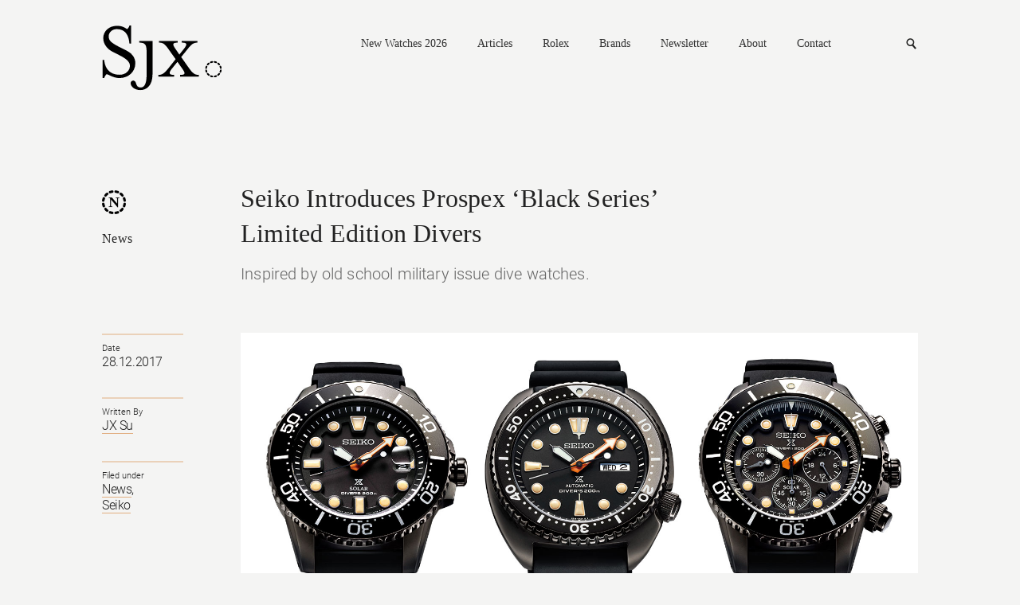

--- FILE ---
content_type: text/html; charset=UTF-8
request_url: https://watchesbysjx.com/2017/12/seiko-introduces-prospex-black-series-limited-edition-divers.html
body_size: 13607
content:

<!doctype html> <!--[if lt IE 7]><html class="no-js lt-ie9 lt-ie8 lt-ie7" lang=""> <![endif]--> <!--[if IE 7]><html class="no-js lt-ie9 lt-ie8" lang=""> <![endif]--> <!--[if IE 8]><html class="no-js lt-ie9" lang=""> <![endif]--> <!--[if gt IE 8]><!--><html class="no-js" lang=""> <!--<![endif]--><head><meta charset="utf-8"><meta http-equiv="X-UA-Compatible" content="IE=edge,chrome=1"><meta name="robots" content="max-image-preview:large"><meta name="viewport" content="width=device-width, initial-scale=1, maximum-scale=1, minimum-scale=1, user-scalable=no, minimal-ui"> <script src="https://www.google.com/recaptcha/api.js" async defer></script> <link media="all" href="https://watchesbysjx.com/wp-content/cache/autoptimize/css/autoptimize_9aabb8e67c8c15852fd3b1cf9fc51d6a.css" rel="stylesheet"><link media="screen" href="https://watchesbysjx.com/wp-content/cache/autoptimize/css/autoptimize_225725711a14fc3bbb536a44abb6cdec.css" rel="stylesheet"><title>Seiko Introduces Prospex &#8216;Black Series&#8217; Limited Edition Divers | SJX Watches</title><meta name="description" content="Inspired by old school military issue dive watches."><link rel="apple-touch-icon" href="/apple-touch-icon.png"><link rel="icon" type="image/png" href="/favicon.png" sizes="32x32"><link rel="icon" type="image/png" href="/favicon.png" sizes="16x16"><link rel="shortcut icon" type="image/png" href="/favicon.ico"> <script defer src="https://watchesbysjx.com/wp-content/themes/sjx/js/vendor/modernizr-2.8.3-respond-1.4.2.min.js"></script> <script defer src="[data-uri]"></script> <meta name='robots' content='max-image-preview:large' /><link rel='dns-prefetch' href='//challenges.cloudflare.com' /> <script type="text/javascript" id="wpp-js" src="https://watchesbysjx.com/wp-content/plugins/wordpress-popular-posts/assets/js/wpp.min.js?ver=7.3.1" data-sampling="1" data-sampling-rate="50" data-api-url="https://watchesbysjx.com/wp-json/wordpress-popular-posts" data-post-id="39444" data-token="ef176f5041" data-lang="0" data-debug="0"></script> <script defer id="consent-mode-script-js-extra" src="[data-uri]"></script> <script defer type="text/javascript" src="https://watchesbysjx.com/wp-content/cache/autoptimize/js/autoptimize_single_445956bb99e4f95bb9dc5fe6b64a52a1.js" id="consent-mode-script-js"></script> <link rel="https://api.w.org/" href="https://watchesbysjx.com/wp-json/" /><link rel="alternate" title="JSON" type="application/json" href="https://watchesbysjx.com/wp-json/wp/v2/posts/39444" /><link rel="EditURI" type="application/rsd+xml" title="RSD" href="https://watchesbysjx.com/xmlrpc.php?rsd" /><link rel='shortlink' href='https://watchesbysjx.com/?p=39444' /><link rel="alternate" title="oEmbed (JSON)" type="application/json+oembed" href="https://watchesbysjx.com/wp-json/oembed/1.0/embed?url=https%3A%2F%2Fwatchesbysjx.com%2F2017%2F12%2Fseiko-introduces-prospex-black-series-limited-edition-divers.html" /><link rel="alternate" title="oEmbed (XML)" type="text/xml+oembed" href="https://watchesbysjx.com/wp-json/oembed/1.0/embed?url=https%3A%2F%2Fwatchesbysjx.com%2F2017%2F12%2Fseiko-introduces-prospex-black-series-limited-edition-divers.html&#038;format=xml" />  <script defer src="[data-uri]"></script>  <script type="application/ld+json" class="saswp-schema-markup-output">[{"@context":"https:\/\/schema.org\/","@type":"Article","@id":"https:\/\/watchesbysjx.com\/2017\/12\/seiko-introduces-prospex-black-series-limited-edition-divers.html#Article","url":"https:\/\/watchesbysjx.com\/2017\/12\/seiko-introduces-prospex-black-series-limited-edition-divers.html","inLanguage":"en-US","mainEntityOfPage":"https:\/\/watchesbysjx.com\/2017\/12\/seiko-introduces-prospex-black-series-limited-edition-divers.html","headline":"Seiko Introduces Prospex &#8216;Black Series&#8217; Limited Edition Divers","description":"Seiko has just taken the covers off a trio of limited edition dive watches with all the ingredients to be a crowd pleaser:\u00a0a black-on-black colour palette mixed with faux vintage lume and a bright orange minute\u00a0hand. The look isn't novel, being vaguely reminiscent of vintage military\u00a0dive watches - the IWC Porsche Design Ocean 2000 BUND","articleBody":"Seiko has just taken the covers off a trio of limited edition dive watches with all the ingredients to be a crowd pleaser:\u00a0a black-on-black colour palette mixed with faux vintage lume and a bright orange minute\u00a0hand. The look isn't novel, being vaguely reminiscent of vintage military\u00a0dive watches - the IWC Porsche Design Ocean 2000 BUND comes to mind - but it's a good one.    While the series is a limited edition, the total run for each model has not been announced (which Seiko has done several times in the past for other limited editions). The watches will be available March\u00a02018.    The first of the trio is the Prospex Solar Diver (ref.\u00a0SNE493 P1). It's rated to 200m, and the case is 43.5mm in diameter. Inside is the cal. V157, a solar-powered movement that will run 10 months on a full charge.\u00a0It will be priced at \u20ac380 (all prices include 19% value-added tax).        Also solar-powered is the Prospex Solar Chrono Diver (ref.\u00a0SSC673 P1). The case is 43.5mm in diameter and rated to 200m. It's a 60-minute chronograph, with a 24-indicator\u00a0(and not a chronograph register) at three o'clock. The price will be \u20ac410.        And the best of the lot is the Prospex Diver Automatic \"Turtle\" (ref.\u00a0SRPC49 K1). Spec-wise it's identical to the standard \"Turtle\", with a 45mm steel case, 200m depth rating, and the 4R36 movement inside. Retail will be \u20ac490.            Update December 29, 107: Retail prices in Euros added. And the watches will be available in March 2018, and not January as stated in an earlier version of the article.","keywords":"News, Seiko, ","datePublished":"2017-12-28T07:26:35+08:00","dateModified":"2024-03-19T18:03:50+08:00","author":{"@type":"Person","name":"JX Su","url":"https:\/\/watchesbysjx.com\/author\/sjx","sameAs":[],"image":{"@type":"ImageObject","url":"https:\/\/secure.gravatar.com\/avatar\/82d4c7709d9af68a9babb49deaa770f20ca0784ea5c27bfdeb3c0f89b1ed2cfd?s=96&d=mm&r=g","height":96,"width":96}},"editor":{"@type":"Person","name":"JX Su","url":"https:\/\/watchesbysjx.com\/author\/sjx","sameAs":[],"image":{"@type":"ImageObject","url":"https:\/\/secure.gravatar.com\/avatar\/82d4c7709d9af68a9babb49deaa770f20ca0784ea5c27bfdeb3c0f89b1ed2cfd?s=96&d=mm&r=g","height":96,"width":96}},"publisher":{"@type":"Organization","name":"SJX Watches","url":"https:\/\/watchesbysjx.com","logo":{"@type":"ImageObject","url":"https:\/\/watchesbysjx.com\/wp-content\/uploads\/2023\/05\/v1.1slogo.png","width":"160","height":"50"}},"image":{"@type":"ImageObject","url":"https:\/\/watchesbysjx.com\/wp-content\/uploads\/2017\/12\/Seiko-Prospex-Black-Series.jpg","width":1600,"height":742}}]</script> <link rel="amphtml" href="https://watchesbysjx.com/2017/12/seiko-introduces-prospex-black-series-limited-edition-divers.html?amp=1"><link rel="icon" href="https://watchesbysjx.com/wp-content/uploads/2024/01/cropped-sjx-logo-square-32x32.jpg" sizes="32x32" /><link rel="icon" href="https://watchesbysjx.com/wp-content/uploads/2024/01/cropped-sjx-logo-square-192x192.jpg" sizes="192x192" /><link rel="apple-touch-icon" href="https://watchesbysjx.com/wp-content/uploads/2024/01/cropped-sjx-logo-square-180x180.jpg" /><meta name="msapplication-TileImage" content="https://watchesbysjx.com/wp-content/uploads/2024/01/cropped-sjx-logo-square-270x270.jpg" /><meta property="og:site_name" content="SJX Watches" /><meta property="og:title" content="Seiko Introduces Prospex &#8216;Black Series&#8217; Limited Edition Divers | SJX Watches" /><meta property="og:type" content="Website" /><meta property="og:image" content="https://watchesbysjx.com/wp-content/uploads/2017/12/Seiko-Prospex-Black-Series.jpg" /><meta property="og:description" content="Inspired by old school military issue dive watches." />  <script>(function(i,s,o,g,r,a,m){i['GoogleAnalyticsObject']=r;i[r]=i[r]||function(){(i[r].q=i[r].q||[]).push(arguments)},i[r].l=1*new Date();a=s.createElement(o),m=s.getElementsByTagName(o)[0];a.async=1;a.src=g;m.parentNode.insertBefore(a,m)})(window,document,'script','https://www.google-analytics.com/analytics.js','ga');ga('create','UA-22589334-1','auto');ga('send','pageview');</script>  <script defer src="[data-uri]"></script> <script defer src="[data-uri]"></script> </head><body class="detail"> <!--[if lt IE 8]><p class="browserupgrade">You are using an <strong>outdated</strong> browser. Please <a href="http://browsehappy.com/">upgrade your browser</a> to improve your experience.</p> <![endif]--> <noscript><iframe src="https://www.googletagmanager.com/ns.html?id=GTM-MSK5QCJ"
height="0" width="0" style="display:none;visibility:hidden"></iframe></noscript><header class="main-header clearfix"> <a href="https://watchesbysjx.com" class="logo"><img src="https://watchesbysjx.com/wp-content/themes/sjx/img/logo.svg" alt="SJX" width="152" height="85" /></a><nav><div class="main-nav"> <a href="https://watchesbysjx.com/search/label/new-watches-2026">New Watches 2026</a> <a href="#">Articles</a><div><div class="nav--cat-listing clearfix"><div> <a href="/search/label/news">News</a><br> <a href="/search/label/reviews">Reviews</a><br> <a href="/search/label/knowledge">Knowledge</a></div><div> <a href="/search/label/editorials">Opinions</a><br> <a href="/search/label/interviews">Conversations</a><br> <a href="/search/label/independent-watchmaking">Independent watchmaking</a></div></div></div> <a href="https://watchesbysjx.com/search/label/rolex">Rolex</a> <a href="#">Brands</a><div><div class="nav--brands-listing"> <a href="https://watchesbysjx.com/glossary/">View All</a><br /> <a href="https://watchesbysjx.com/search/label/a-lange-sohne/">A. Lange &amp; Söhne</a><br /><a href="https://watchesbysjx.com/search/label/akrivia/">Akrivia</a><br /><a href="https://watchesbysjx.com/search/label/audemars-piguet/">Audemars Piguet</a><br /><a href="https://watchesbysjx.com/search/label/cartier/">Cartier</a><br /><a href="https://watchesbysjx.com/search/label/f-p-journe/">F.P. Journe</a><br /><a href="https://watchesbysjx.com/search/label/grand-seiko/">Grand Seiko</a><br /><a href="https://watchesbysjx.com/search/label/patek-philippe/">Patek Philippe</a><br /><a href="https://watchesbysjx.com/search/label/vacheron-constantin/">Vacheron Constantin</a><br /></div></div> <a href="https://watchesbysjx.com/newsletter">Newsletter</a> <a href="https://watchesbysjx.com/about/">About</a> <a href="https://watchesbysjx.com/contact/">Contact</a></div><form class="subscribe-form" action="https://watchesbysjx.com/wp-admin/admin-ajax.php" method="POST"><div> <input type="text" placeholder="Email address" class="required email" name="data[0][value]" /> <span class="err">Please enter a valid email.</span> <span class="success">Subscription is successful.</span> <input type="hidden" name="action" value="wysija_ajax" /> <input type="hidden" name="controller" value="subscribers" /> <input type="hidden" name="ajaxurl" value="https://watchesbysjx.com/wp-admin/admin-ajax.php" /> <input type="hidden" name="loadingTrans" value="Loading..." /> <input type="hidden" name="task" value="save" /> <input type="hidden" name="formid" value="form-wysija-html565f2639a7dd0-1" /> <input type="hidden" name="data[0][name]" value="wysija[user][email]" /> <input type="hidden" name="data[1][name]" value="wysija[user][abs][email]" /> <input type="hidden" name="data[1][value]" value="" /> <input type="hidden" name="data[2][name]" value="form_id" /> <input type="hidden" name="data[2][value]" value="1" /> <input type="hidden" name="data[3][name]" value="action" /> <input type="hidden" name="data[3][value]" value="save" /> <input type="hidden" name="data[4][name]" value="controller" /> <input type="hidden" name="data[4][value]" value="subscribers" /> <input type="hidden" name="data[5][name]" value="wysija-page" /> <input type="hidden" name="data[5][value]" value="1" /> <input type="hidden" name="data[6][name]" value="wysija[user_list][list_ids]" /> <input type="hidden" name="data[6][value]" value="1" /> <input type="submit" /></div></form><form class="search" action="https://watchesbysjx.com" method="GET"><div> <input type="text" placeholder="Search" name="s" /> <input type="submit" /></div></form> <a href="#" class="search-link">Search</a> <a href="#" class="mobile-nav">Nav<i></i></a></nav></header><header class="main-header sub clearfix"> <a href="/" class="logo"><img src="https://watchesbysjx.com/wp-content/themes/sjx/img/logo-smaller.png" alt="SJX" width="35" height="36" /></a><nav><div class="main-nav"> <a href="https://watchesbysjx.com/search/label/new-watches-2026">New Watches 2026</a> <a href="#">Articles</a><div><div class="nav--cat-listing clearfix"><div> <a href="/search/label/news">News</a><br> <a href="/search/label/reviews">Reviews</a><br> <a href="/search/label/knowledge">Knowledge</a></div><div> <a href="/search/label/editorial">Opinions</a><br> <a href="/search/label/interview">Conversations</a><br> <a href="/search/label/independent-watchmaking">Independent watchmaking</a></div></div></div> <a href="https://watchesbysjx.com/search/label/rolex">Rolex</a> <a href="#">Brands</a><div><div class="nav--brands-listing"> <a href="https://watchesbysjx.com/glossary/">View All</a><br /> <a href="https://watchesbysjx.com/search/label/a-lange-sohne/">A. Lange &amp; Söhne</a><br /><a href="https://watchesbysjx.com/search/label/akrivia/">Akrivia</a><br /><a href="https://watchesbysjx.com/search/label/audemars-piguet/">Audemars Piguet</a><br /><a href="https://watchesbysjx.com/search/label/cartier/">Cartier</a><br /><a href="https://watchesbysjx.com/search/label/f-p-journe/">F.P. Journe</a><br /><a href="https://watchesbysjx.com/search/label/grand-seiko/">Grand Seiko</a><br /><a href="https://watchesbysjx.com/search/label/patek-philippe/">Patek Philippe</a><br /><a href="https://watchesbysjx.com/search/label/vacheron-constantin/">Vacheron Constantin</a><br /></div></div> <a href="https://watchesbysjx.com/newsletter">Newsletter</a> <a href="https://watchesbysjx.com/about/">About</a> <a href="https://watchesbysjx.com/contact/">Contact</a></div><form class="subscribe-form" action="https://watchesbysjx.com/wp-admin/admin-ajax.php" method="POST"><div> <input type="text" placeholder="Email address" class="required email" name="data[0][value]" /> <span class="err">Please enter a valid email.</span> <span class="success">Subscription is successful.</span> <input type="hidden" name="action" value="wysija_ajax" /> <input type="hidden" name="controller" value="subscribers" /> <input type="hidden" name="ajaxurl" value="https://watchesbysjx.com/wp-admin/admin-ajax.php" /> <input type="hidden" name="loadingTrans" value="Loading..." /> <input type="hidden" name="task" value="save" /> <input type="hidden" name="formid" value="form-wysija-html565f2639a7dd0-1" /> <input type="hidden" name="data[0][name]" value="wysija[user][email]" /> <input type="hidden" name="data[1][name]" value="wysija[user][abs][email]" /> <input type="hidden" name="data[1][value]" value="" /> <input type="hidden" name="data[2][name]" value="form_id" /> <input type="hidden" name="data[2][value]" value="1" /> <input type="hidden" name="data[3][name]" value="action" /> <input type="hidden" name="data[3][value]" value="save" /> <input type="hidden" name="data[4][name]" value="controller" /> <input type="hidden" name="data[4][value]" value="subscribers" /> <input type="hidden" name="data[5][name]" value="wysija-page" /> <input type="hidden" name="data[5][value]" value="1" /> <input type="hidden" name="data[6][name]" value="wysija[user_list][list_ids]" /> <input type="hidden" name="data[6][value]" value="1" /> <input type="submit" /></div></form><form class="search" action="https://watchesbysjx.com" method="GET"><div> <input type="text" placeholder="Search" name="s" /> <input type="submit" /></div></form> <a href="#" class="search-link">Search</a> <a href="#" class="mobile-nav">Nav<i></i></a></nav>  <script defer src="https://www.googletagmanager.com/gtag/js?id=G-G4H06TC6J1"></script> <script defer src="[data-uri]"></script> </header><div class="main-content clearfix"><header class="details-header clearfix"><div class="details-left brand-n"> <a href="https://watchesbysjx.com/search/label/news">News</a></div><div class="details-right"><h1> Seiko Introduces Prospex &#8216;Black Series&#8217; Limited Edition Divers</h1> <span>Inspired by old school military issue dive watches.</span></div></header><aside class="details-left clearfix"><div class="details-desc"><div> <span>Date</span><div> <a href="https://watchesbysjx.com/2017/12/28"></a> 28.12.2017</span></div></div><div> <span>Written By</span><div> <a href="https://watchesbysjx.com/author/sjx" title="Posts by JX Su" rel="author">JX Su</a></div></div><div> <span>Filed under</span><div> <a href="https://watchesbysjx.com/search/label/news" rel="tag">News</a>, <br /><a href="https://watchesbysjx.com/search/label/seiko" rel="tag">Seiko</a></div></div></div></aside><div class="details-right clearfix"> <img width="1600" height="742" src="https://watchesbysjx.com/wp-content/uploads/2017/12/Seiko-Prospex-Black-Series.jpg" class="attachment-single-post-thumbnail size-single-post-thumbnail wp-post-image" alt="" decoding="async" fetchpriority="high" srcset="https://watchesbysjx.com/wp-content/uploads/2017/12/Seiko-Prospex-Black-Series.jpg 1600w, https://watchesbysjx.com/wp-content/uploads/2017/12/Seiko-Prospex-Black-Series-300x139.jpg 300w, https://watchesbysjx.com/wp-content/uploads/2017/12/Seiko-Prospex-Black-Series-1024x475.jpg 1024w, https://watchesbysjx.com/wp-content/uploads/2017/12/Seiko-Prospex-Black-Series-600x278.jpg 600w" sizes="(max-width: 1600px) 100vw, 1600px" /><div class="content-left"><div class="social-media a2a_kit"> Share <a href="#" class="a2a_button_facebook fb" data-social-share="Facebook">Facebook</a> <a href="#" class="a2a_button_linkedin ln">Linkedin</a> <a href="#" class="a2a_button_twitter tw" data-social-share="Twitter">Twitter</a> <a href="#" class="a2a_button_sina_weibo wb">Weibo</a> <a href="#" class="a2a_button_email ml">Mail</a> <a href="https://www.instagram.com/sjxwatches" class="ig" target="_blank">Instagram</a></div><p>Seiko has just taken the covers off a trio of limited edition dive watches with all the ingredients to be a crowd pleaser: a black-on-black colour palette mixed with faux vintage lume and a bright orange minute hand. The look isn&#8217;t novel, being vaguely reminiscent of vintage military dive watches &#8211; the IWC Porsche Design Ocean 2000 BUND comes to mind &#8211; but it&#8217;s a good one.</p><p>While the series is a limited edition, the total run for each model has not been announced (which Seiko has done several times in the past for other limited editions). The watches will be available March 2018.</p><p>The first of the trio is the <strong>Prospex Solar Diver (ref. SNE493 P1)</strong>. It&#8217;s rated to 200m, and the case is 43.5mm in diameter. Inside is the cal. V157, a solar-powered movement that will run 10 months on a full charge. It will be priced at €380 (all prices include 19% value-added tax).</p><p><img decoding="async" class="alignnone size-full wp-image-39446" src="http://watchesbysjx.com/wp-content/uploads/2017/12/Seiko-Prospex-Black-Series-SNE493.jpg" alt="Seiko Prospex Black Series SNE493" width="1600" height="1600" srcset="https://watchesbysjx.com/wp-content/uploads/2017/12/Seiko-Prospex-Black-Series-SNE493.jpg 1600w, https://watchesbysjx.com/wp-content/uploads/2017/12/Seiko-Prospex-Black-Series-SNE493-150x150.jpg 150w, https://watchesbysjx.com/wp-content/uploads/2017/12/Seiko-Prospex-Black-Series-SNE493-300x300.jpg 300w, https://watchesbysjx.com/wp-content/uploads/2017/12/Seiko-Prospex-Black-Series-SNE493-1024x1024.jpg 1024w, https://watchesbysjx.com/wp-content/uploads/2017/12/Seiko-Prospex-Black-Series-SNE493-600x600.jpg 600w" sizes="(max-width: 1600px) 100vw, 1600px" /></p><p>Also solar-powered is the <strong>Prospex Solar Chrono Diver (ref. SSC673 P1)</strong>. The case is 43.5mm in diameter and rated to 200m. It&#8217;s a 60-minute chronograph, with a 24-indicator (and not a chronograph register) at three o&#8217;clock. The price will be €410.</p><p><img decoding="async" class="alignnone size-full wp-image-39448" src="http://watchesbysjx.com/wp-content/uploads/2017/12/Seiko-Prospex-Black-Series-SSC673.jpg" alt="Seiko Prospex Black Series SSC673" width="1600" height="1600" srcset="https://watchesbysjx.com/wp-content/uploads/2017/12/Seiko-Prospex-Black-Series-SSC673.jpg 1600w, https://watchesbysjx.com/wp-content/uploads/2017/12/Seiko-Prospex-Black-Series-SSC673-150x150.jpg 150w, https://watchesbysjx.com/wp-content/uploads/2017/12/Seiko-Prospex-Black-Series-SSC673-300x300.jpg 300w, https://watchesbysjx.com/wp-content/uploads/2017/12/Seiko-Prospex-Black-Series-SSC673-1024x1024.jpg 1024w, https://watchesbysjx.com/wp-content/uploads/2017/12/Seiko-Prospex-Black-Series-SSC673-600x600.jpg 600w" sizes="(max-width: 1600px) 100vw, 1600px" /></p><p>And the best of the lot is the <strong>Prospex Diver Automatic &#8220;Turtle&#8221; (ref. SRPC49 K1)</strong>. Spec-wise it&#8217;s identical to the standard &#8220;Turtle&#8221;, with a 45mm steel case, 200m depth rating, and the 4R36 movement inside. Retail will be €490.</p><p><img loading="lazy" decoding="async" class="alignnone size-full wp-image-39447" src="http://watchesbysjx.com/wp-content/uploads/2017/12/Seiko-Prospex-Black-Series-SRPC49.jpg" alt="Seiko Prospex Black Series SRPC49" width="1600" height="1600" srcset="https://watchesbysjx.com/wp-content/uploads/2017/12/Seiko-Prospex-Black-Series-SRPC49.jpg 1600w, https://watchesbysjx.com/wp-content/uploads/2017/12/Seiko-Prospex-Black-Series-SRPC49-150x150.jpg 150w, https://watchesbysjx.com/wp-content/uploads/2017/12/Seiko-Prospex-Black-Series-SRPC49-300x300.jpg 300w, https://watchesbysjx.com/wp-content/uploads/2017/12/Seiko-Prospex-Black-Series-SRPC49-1024x1024.jpg 1024w, https://watchesbysjx.com/wp-content/uploads/2017/12/Seiko-Prospex-Black-Series-SRPC49-600x600.jpg 600w" sizes="auto, (max-width: 1600px) 100vw, 1600px" /></p><hr /><p><em>Update December 29, 107: Retail prices in Euros added. And the watches will be available in March 2018, and not January as stated in an earlier version of the article.</em></p> <a href="#" class="back-to-top">Back to top.</a></div><div class="content-right"><div class="desktop"></div><div class="mobile"></div></div></div><hr class="divider-blank" /><div class="suggestion"><h2>You may also enjoy these.</h2><div class="suggestion-wrap clearfix"><div class='rp4wp-related-posts'><ul><li><div class='rp4wp-related-post-image'> <a href='https://watchesbysjx.com/2020/01/seiko-prospex-black-series-marinemaster-sumo.html'><img width="150" height="150" src="https://watchesbysjx.com/wp-content/uploads/2020/01/Seiko-Prospex-Black-Series-SLA035-SPB125-SSC761-1-150x150.jpg" class="attachment-thumbnail size-thumbnail wp-post-image" alt="" decoding="async" loading="lazy" srcset="https://watchesbysjx.com/wp-content/uploads/2020/01/Seiko-Prospex-Black-Series-SLA035-SPB125-SSC761-1-150x150.jpg 150w, https://watchesbysjx.com/wp-content/uploads/2020/01/Seiko-Prospex-Black-Series-SLA035-SPB125-SSC761-1-32x32.jpg 32w" sizes="auto, (max-width: 150px) 100vw, 150px" /></a></div><div class='rp4wp-related-post-content'> <a href='https://watchesbysjx.com/2020/01/seiko-prospex-black-series-marinemaster-sumo.html'>Seiko Introduces the Prospex Black Series Diver Limited Editions</a></div></li><li><div class='rp4wp-related-post-image'> <a href='https://watchesbysjx.com/2012/09/news-seiko-unveils-grand-seiko-antimagnetic-models.html'><img width="150" height="150" src="https://watchesbysjx.com/wp-content/uploads/2016/03/Grand-Seiko-Antimagnetic-quartz-limited-edition-SBGX0891-150x150.jpg" class="attachment-thumbnail size-thumbnail wp-post-image" alt="" decoding="async" loading="lazy" /></a></div><div class='rp4wp-related-post-content'> <a href='https://watchesbysjx.com/2012/09/news-seiko-unveils-grand-seiko-antimagnetic-models.html'>Seiko Introduces Grand Seiko Antimagnetic</a></div></li><li><div class='rp4wp-related-post-image'> <a href='https://watchesbysjx.com/2018/11/seiko-prospex-diver-street-series.html'><img width="150" height="150" src="https://watchesbysjx.com/wp-content/uploads/2018/11/Seiko-Prospex-Solar-Diver-Street-Series-7-150x150.jpg" class="attachment-thumbnail size-thumbnail wp-post-image" alt="" decoding="async" loading="lazy" /></a></div><div class='rp4wp-related-post-content'> <a href='https://watchesbysjx.com/2018/11/seiko-prospex-diver-street-series.html'>Introducing the Seiko Prospex Solar Diver 'Street Series'</a></div></li><li><div class='rp4wp-related-post-image'> <a href='https://watchesbysjx.com/2023/01/seiko-prospex-speedtimer-srq045.html'><img width="150" height="150" src="https://watchesbysjx.com/wp-content/uploads/2023/01/Seiko-Prospex-Speedtimer-SRQ045-lifestyle-150x150.jpg" class="attachment-thumbnail size-thumbnail wp-post-image" alt="" decoding="async" loading="lazy" srcset="https://watchesbysjx.com/wp-content/uploads/2023/01/Seiko-Prospex-Speedtimer-SRQ045-lifestyle-150x150.jpg 150w, https://watchesbysjx.com/wp-content/uploads/2023/01/Seiko-Prospex-Speedtimer-SRQ045-lifestyle-32x32.jpg 32w" sizes="auto, (max-width: 150px) 100vw, 150px" /></a></div><div class='rp4wp-related-post-content'> <a href='https://watchesbysjx.com/2023/01/seiko-prospex-speedtimer-srq045.html'>Seiko Introduces the Prospex Speedtimer Chronograph SRQ045</a></div></li><li><div class='rp4wp-related-post-image'> <a href='https://watchesbysjx.com/2016/11/seiko-introduces-quartet-of-japan-only-prospex-padi-diver-limited-editions.html'><img width="150" height="150" src="https://watchesbysjx.com/wp-content/uploads/2016/11/Seiko-Prospex-PADI-solar-1-150x150.jpg" class="attachment-thumbnail size-thumbnail wp-post-image" alt="" decoding="async" loading="lazy" /></a></div><div class='rp4wp-related-post-content'> <a href='https://watchesbysjx.com/2016/11/seiko-introduces-quartet-of-japan-only-prospex-padi-diver-limited-editions.html'>Seiko Introduces Quartet of Japan-Only Prospex PADI Diver Limited Editions</a></div></li><li><div class='rp4wp-related-post-image'> <a href='https://watchesbysjx.com/2020/06/grand-seiko-paris-vendome-limited-edition.html'><img width="150" height="150" src="https://watchesbysjx.com/wp-content/uploads/2020/06/grand-seiko-paris-vendome-edition-150x150.jpg" class="attachment-thumbnail size-thumbnail wp-post-image" alt="" decoding="async" loading="lazy" srcset="https://watchesbysjx.com/wp-content/uploads/2020/06/grand-seiko-paris-vendome-edition-150x150.jpg 150w, https://watchesbysjx.com/wp-content/uploads/2020/06/grand-seiko-paris-vendome-edition-32x32.jpg 32w" sizes="auto, (max-width: 150px) 100vw, 150px" /></a></div><div class='rp4wp-related-post-content'> <a href='https://watchesbysjx.com/2020/06/grand-seiko-paris-vendome-limited-edition.html'>Grand Seiko Introduces the Paris Vendôme Limited Edition</a></div></li></ul></div></div></div></div><div class="pswp" tabindex="-1" role="dialog" aria-hidden="true"><div class="pswp__bg"></div><div class="pswp__scroll-wrap"><div class="pswp__container"><div class="pswp__item"></div><div class="pswp__item"></div><div class="pswp__item"></div></div><div class="pswp__ui pswp__ui--hidden"><div class="pswp__caption"><div class="pswp__caption__center"></div> <button class="pswp__button pswp__button--close" title="Close (Esc)"></button></div><div class="pswp__top-bar"><div class="pswp__counter"></div> <a href="#" class="share-link">Share</a><div class="social-media a2a_kit"><a href="#" class="a2a_button_facebook fb" data-social-share="Facebook">Facebook</a><a href="#" class="a2a_button_twitter tw" data-social-share="Twitter">Twitter</a><a href="#" class="a2a_button_sina_weibo wb">Weibo</a><a href="#" class="a2a_button_email ml">Mail</a></div><ul class="slick-dots mfp-pagination pswp__dots"></ul><div class="pswp__preloader"><div class="pswp__preloader__icn"><div class="pswp__preloader__cut"><div class="pswp__preloader__donut"></div></div></div></div></div> <button class="pswp__button pswp__button--arrow--left" title="Previous (arrow left)"> </button> <button class="pswp__button pswp__button--arrow--right" title="Next (arrow right)"> </button></div></div></div><div class="pswp-bg"></div><footer class="main-footer"><div class="desktop"><div class="g g-4"><div class="g-single a-37"><a class="gofollow" data-track="MzcsNCwxLDYw" href="https://www.thehourglass.com/product/mbf/legacy-machines/51-tr-bg?utm_source=SJX&utm_medium=banner&utm_campaign=THG+SG+MBF+LM101+EVO+51.TR.BG&utm_content=bottom+leaderboard+1600x200" target="_blank"><img src="https://watchesbysjx.com/wp-content/uploads/2025/12/250806_mbandf_thg_1600x200-1.jpg" /></a></div></div></div><div class="mobile"><div class="g g-5"><div class="g-single a-38"><a class="gofollow" data-track="MzgsNSwxLDYw" href="https://www.thehourglass.com/product/mbf/legacy-machines/51-tr-bg?utm_source=SJX&utm_medium=banner&utm_campaign=THG+SG+MBF+LM101+EVO+51.TR.BG&utm_content=bottom+leaderboard+600x200" target="_blank"><img src="https://watchesbysjx.com/wp-content/uploads/2025/12/250807_mbandf_thg_500x200-1.jpg" /></a></div></div></div><div> <span class="copyright">SJX Watches &copy; 2011-2026. All rights reserved.</span> <a href="/privacy-policy/">Privacy Policy</a> <a href="/contact/">Advertise/Contact</a><div class="footer-right"><div class="social-media"> <a href="https://www.facebook.com/sjxwatches/" class="fb" target="_blank">Facebook</a> <a href="https://www.instagram.com/sjxwatches/" class="ig" target="_blank">Instagram</a> <a href="https://twitter.com/sjxwatches" class="tw" target="_blank">Twitter</a> <a href="https://www.pinterest.com/WatchesbySJX/" data-pin-do="buttonBookmark" data-pin-custom="true" class="pin" target="_blank">Pinterest</a> <a href="/feed" class="rss" target="_blank">RSS</a></div></div></div></footer><div class="mfp-hide form-popup" id="subscribe-popup"><div> <img src="https://watchesbysjx.com/wp-content/themes/sjx/img/subscribe-logo.gif" /><h1>Welcome to the new Watches By SJX.</h1><p>Subscribe to get the latest articles and reviews delivered to your inbox.</p><form class="subscribe-form--footer" action="https://watchesbysjx.com/wp-admin/admin-ajax.php" method="POST"><div> <input type="text" placeholder="Email address" class="required email" name="data[0][value]" /> <span class="err">Please enter a valid email.</span> <span class="success">Subscription is successful.</span> <span class="useless">[Enter]</span> <input type="hidden" name="action" value="wysija_ajax" /> <input type="hidden" name="controller" value="subscribers" /> <input type="hidden" name="ajaxurl" value="http://sjx.localhost/wp-admin/admin-ajax.php" /> <input type="hidden" name="loadingTrans" value="Loading..." /> <input type="hidden" name="task" value="save" /> <input type="hidden" name="formid" value="form-wysija-html565f2639a7dd0-1" /> <input type="hidden" name="data[0][name]" value="wysija[user][email]" /> <input type="hidden" name="data[1][name]" value="wysija[user][abs][email]" /> <input type="hidden" name="data[1][value]" value="" /> <input type="hidden" name="data[2][name]" value="form_id" /> <input type="hidden" name="data[2][value]" value="1" /> <input type="hidden" name="data[3][name]" value="action" /> <input type="hidden" name="data[3][value]" value="save" /> <input type="hidden" name="data[4][name]" value="controller" /> <input type="hidden" name="data[4][value]" value="subscribers" /> <input type="hidden" name="data[5][name]" value="wysija-page" /> <input type="hidden" name="data[5][value]" value="1" /> <input type="hidden" name="data[6][name]" value="wysija[user_list][list_ids]" /> <input type="hidden" name="data[6][value]" value="1" /> <input type="submit" /></div></form></div> <a href="#" class="mfp-close"><img src="https://watchesbysjx.com/wp-content/themes/sjx/img/close-btn02-x2.gif" /></a></div> <script src="//ajax.googleapis.com/ajax/libs/jquery/1.11.2/jquery.min.js"></script> <script>window.jQuery||document.write('<script defer src="https://watchesbysjx.com/wp-content/themes/sjx/js/vendor/jquery-1.11.2.min.js"><\/script>')</script> <script defer src="//ajax.aspnetcdn.com/ajax/jquery.validate/1.15.0/jquery.validate.min.js"></script> <script defer src="//cdnjs.cloudflare.com/ajax/libs/jquery.imagesloaded/3.2.0/imagesloaded.pkgd.min.js"></script> <script defer src="//cdnjs.cloudflare.com/ajax/libs/masonry/3.3.2/masonry.pkgd.min.js"></script> <script defer src="//cdn.jsdelivr.net/jquery.slick/1.5.7/slick.min.js"></script> <script defer src="https://static.addtoany.com/menu/page.js"></script> <script defer src="https://watchesbysjx.com/wp-content/cache/autoptimize/js/autoptimize_single_a381030774940a99737cc1f991f3238d.js"></script> <script defer src="https://watchesbysjx.com/wp-content/themes/sjx/js/vendor/photoswipe-ui-default.min.js"></script> <script defer src="https://watchesbysjx.com/wp-content/cache/autoptimize/js/autoptimize_single_feac42f57076ff6edb5d5ce85f271b42.js"></script> <script defer src="https://watchesbysjx.com/wp-content/cache/autoptimize/js/autoptimize_single_4267ca2ad4775939b5685313e1eedd8c.js"></script> <script defer src="https://watchesbysjx.com/wp-content/themes/sjx/js/vendor/jquery.dotdotdot.min.js"></script>    <script defer src="https://watchesbysjx.com/wp-content/cache/autoptimize/js/autoptimize_single_4d0febc3ce28b457846b0101ee70bf3b.js"></script> <script defer src="https://watchesbysjx.com/wp-content/cache/autoptimize/js/autoptimize_single_2955b9b5790712eac52173f6d2ad573d.js"></script> <script defer src="[data-uri]"></script> 
 <script defer src="[data-uri]"></script> <script type="speculationrules">{"prefetch":[{"source":"document","where":{"and":[{"href_matches":"\/*"},{"not":{"href_matches":["\/wp-*.php","\/wp-admin\/*","\/wp-content\/uploads\/*","\/wp-content\/*","\/wp-content\/plugins\/*","\/wp-content\/themes\/sjx\/*","\/*\\?(.+)"]}},{"not":{"selector_matches":"a[rel~=\"nofollow\"]"}},{"not":{"selector_matches":".no-prefetch, .no-prefetch a"}}]},"eagerness":"conservative"}]}</script> <script defer id="adrotate-groups-js-extra" src="[data-uri]"></script> <script defer type="text/javascript" src="https://watchesbysjx.com/wp-content/cache/autoptimize/js/autoptimize_single_6d05e5c294c57bfdc9bf724bf53998d3.js" id="adrotate-groups-js"></script> <script defer id="adrotate-clicker-js-extra" src="[data-uri]"></script> <script defer type="text/javascript" src="https://watchesbysjx.com/wp-content/cache/autoptimize/js/autoptimize_single_c610b3ebab3ce54f5450cef2cdabc14a.js" id="adrotate-clicker-js"></script> <script type="text/javascript" src="https://watchesbysjx.com/wp-includes/js/dist/hooks.min.js" id="wp-hooks-js"></script> <script type="text/javascript" src="https://watchesbysjx.com/wp-includes/js/dist/i18n.min.js" id="wp-i18n-js"></script> <script defer id="wp-i18n-js-after" src="[data-uri]"></script> <script defer type="text/javascript" src="https://watchesbysjx.com/wp-content/cache/autoptimize/js/autoptimize_single_96e7dc3f0e8559e4a3f3ca40b17ab9c3.js" id="swv-js"></script> <script defer id="contact-form-7-js-before" src="[data-uri]"></script> <script defer type="text/javascript" src="https://watchesbysjx.com/wp-content/cache/autoptimize/js/autoptimize_single_2912c657d0592cc532dff73d0d2ce7bb.js" id="contact-form-7-js"></script> <script defer type="text/javascript" src="https://challenges.cloudflare.com/turnstile/v0/api.js" id="cloudflare-turnstile-js" data-wp-strategy="async"></script> <script defer id="cloudflare-turnstile-js-after" src="[data-uri]"></script> <script defer id="cookie-consent-client-script-js-extra" src="[data-uri]"></script> <script defer type="text/javascript" src="https://watchesbysjx.com/wp-content/cache/autoptimize/js/autoptimize_single_f6d52ee18e053c928b0f29d05ea8c23b.js" id="cookie-consent-client-script-js"></script> <script defer id="tptn_tracker-js-extra" src="[data-uri]"></script> <script defer type="text/javascript" src="https://watchesbysjx.com/wp-content/plugins/top-10/includes/js/top-10-tracker.min.js" id="tptn_tracker-js"></script>  <script defer src="[data-uri]"></script> </body></html>